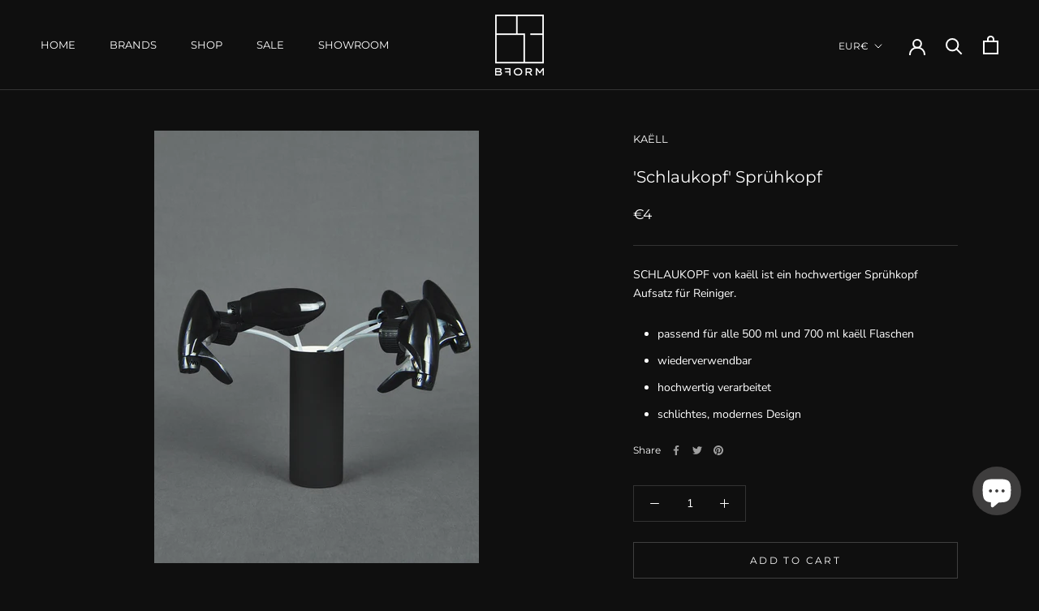

--- FILE ---
content_type: text/javascript
request_url: https://www.badinform.at/cdn/shop/t/24/assets/custom.js?v=183944157590872491501710975753
body_size: -594
content:
//# sourceMappingURL=/cdn/shop/t/24/assets/custom.js.map?v=183944157590872491501710975753
